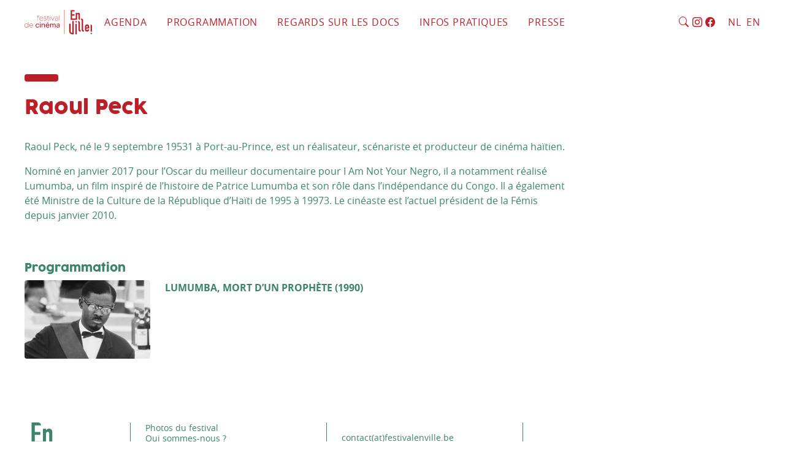

--- FILE ---
content_type: text/html; charset=utf-8
request_url: http://festivalenville.be/Peck
body_size: 8729
content:


        
    <!DOCTYPE html>
<html lang="fr">
    <head>
        <meta charset="utf-8">
        <meta name="viewport" content="width=device-width, initial-scale=1.0">
        <title>Festival en ville : Festival En ville!</title>
        <meta name="viewport" content="width=device-width, initial-scale=1">
        <meta name="description" content="LPC - Regards sur les Docs est une structure qui oeuvre au développement des publics pour le cinéma documentaire.">
        <meta name="keywords" content="cinema, Bruxelles, movie, documentary, documentaire, film, projection, arenberg">

        <meta property="og:url" content="http://festivalenville.be">
        <meta property="og:type" content="website" />
        <meta property="og:title" content="Festival en ville : Festival En ville!">
        <meta property="og:description" content="LPC - Regards sur les Docs est une structure qui oeuvre au développement des publics pour le cinéma documentaire.">
        <meta property="og:image" content ="http://festivalenville.be/local/cache-vignettes/L191xH220/siteon0-4bd3e.png?1684962044">
        <link rel="alternate" type="application/rss+xml" title="Syndiquer tout le site" href="spip.php?page=backend" />
        <meta name="generator" content="SPIP 3.2.19" />
        
        <link rel="favicon" type="image/svg+xml" href="squelettes/assets/images/favicon.svg">
        <link rel="mask-icon" href="squelettes/assets/images/favicon.svg" color="#000000">
        <link rel="apple-touch-icon" href="squelettes/assets/images/favicon.png">
        <link rel="alternate icon" href="squelettes/favicon.ico">
        
<!-- insert_head_css --><link rel='stylesheet' type='text/css' media='all' href='plugins-dist/porte_plume/css/barre_outils.css?1684946505' />
<link rel='stylesheet' type='text/css' media='all' href='local/cache-css/cssdyn-css_barre_outils_icones_css-d8dd28db.css?1684962044' />
<script src="prive/javascript/jquery.js?1684946545" type="text/javascript"></script>

<script src="prive/javascript/jquery-migrate-3.0.1.js?1684946545" type="text/javascript"></script>

<script src="prive/javascript/jquery.form.js?1684946545" type="text/javascript"></script>

<script src="prive/javascript/jquery.autosave.js?1684946545" type="text/javascript"></script>

<script src="prive/javascript/jquery.placeholder-label.js?1684946545" type="text/javascript"></script>

<script src="prive/javascript/ajaxCallback.js?1684946545" type="text/javascript"></script>

<script src="prive/javascript/js.cookie.js?1684946546" type="text/javascript"></script>

<script src="prive/javascript/jquery.cookie.js?1684946545" type="text/javascript"></script>
<!-- insert_head --><script type='text/javascript' src='plugins-dist/porte_plume/javascript/jquery.markitup_pour_spip.js?1684946506'></script>
<script type='text/javascript' src='plugins-dist/porte_plume/javascript/jquery.previsu_spip.js?1684946506'></script>
<script type='text/javascript' src='local/cache-js/jsdyn-javascript_porte_plume_start_js-83dae29c.js?1684962044'></script>

        <link rel="stylesheet" href="squelettes/assets/css/webkit/stylesheet.css" />
        <link rel="stylesheet" href="squelettes/assets/css/bootstrap.css" />
        <link rel="stylesheet" href="squelettes/assets/css/bootstrap_font/bootstrap-icons.css" />
        
        <link rel="stylesheet" href="squelettes/assets/css/main.css" />
        <script src="squelettes/assets/js/bootstrap.bundle.min.js"></script>
        <script src="squelettes/assets/js/main.js"></script>
    </head>
    <body class=""><div id="menu-standard" class="w-100 d-print-none no-decoration">
    <div class="d-none">-481-</div>
    <div class="text-center text-lg-left px-3 px-md-5">
        <nav class="py-3 row justify-content-between d-lg-none" id="main-nav2">
            <!-- hamburger -->
            <button class="col navbar-toggler x navbar-toggler-left collapsed" type="button" data-bs-toggle="collapse" data-bs-target="#main-menu" aria-controls="main-menu" aria-expanded="false" aria-label="Toggle navigation">
                <span class="icon-bar"></span>
                <span class="icon-bar"></span>
                <span class="icon-bar"></span>
            </button>

            <a class="col text-end" href="./">
                
                 
                <img id="logo-en-ville-outside" src="squelettes/assets/images/logo_en_ville_sombre.svg" alt="En Ville!">
                
            </a> 
        </nav>

        <div class="collapse d-lg-block text-uppercase w-100 py-3 pt-6 pt-lg-3" id="main-menu">
            <ul class="nav flex-column flex-lg-row flex-nowrap">
                <li class="nav-item me-1 mb-4 mb-lg-0" id="small-logo">
                    <a href="./"><img id="logo-en-ville-inside" src="squelettes/assets/images/logo_en_ville_sombre.svg" alt="En Ville!">
                    </a>
                </li>
                <li class="nav-item">
                    <a class="nav-link" href="spip.php?page=agenda">Agenda</a>
                </li>
                <li class="nav-item dropdown">
                    <a class="nav-link dropdown-toggle" href="#" id="prog-down" role="button" data-bs-toggle="dropdown" aria-haspopup="true" aria-expanded="false">
                        Programmation
                    </a>
                    <ul class="dropdown-menu" aria-labelledby="prog-down">
                        <li><a class="dropdown-item" href="Festival-En-ville-2025-2413">Appel à films</a>
                        </li>
                         
                        <li class="menu-right">
                            <a class="dropdown-item" href=" http://festivalenville.be#programmation-actuelle">Festival En ville&nbsp;! 2026</a>
                             
                            <ul class="submenu dropdown-menu">
    
        <li><a class="dropdown-item" href="Edito-3166">Edito</a></li>
    
    <!-- puis les rubriques dans l'ordre -->
    
        <li><a class="dropdown-item" href="-Competition-longs-metrages-">Compétition Longs métrages</a></li>
    
        <li><a class="dropdown-item" href="-Competition-Echappees-485-">Compétition Échappées</a></li>
    
        <li><a class="dropdown-item" href="-Seances-speciales-487-">Séances spéciales</a></li>
    
        <li><a class="dropdown-item" href="-rubrique498-">Elías Querejeta Zine Eskola x En ville&nbsp;!</a></li>
    
        <li><a class="dropdown-item" href="-Focus-Jeune-cinema-belge-Jonge-belgische-cinema-490-">Jeune cinéma belge / Jonge belgische cinema</a></li>
    
        <li><a class="dropdown-item" href="-Residence-point-de-vue-point-d-ecoute-Gsara-x-En-ville-">Résidence point de vue – point d’écoute (Gsara)   x En ville&nbsp;! </a></li>
    
        <li><a class="dropdown-item" href="-Ecoutes-radiophoniques-Qui-a-tue-Jeanneke-">Écoutes radiophoniques&nbsp;: Qui a tué Jeanneke&nbsp;?</a></li>
    
        <li><a class="dropdown-item" href="-Visite-guidee-feministe-">Promenade guidée féministe</a></li>
    
        <li><a class="dropdown-item" href="-Rencontres-professionnelles-495-">Rencontres professionnelles</a></li>
    
        <li><a class="dropdown-item" href="-Seance-de-cloture-488-">Séance de clôture</a></li>
    
    
        <li><a class="dropdown-item" href="Jury-3171">Jury</a></li>
    
</ul>
                        </li>
                        <li><a class="dropdown-item" href="-Festival-En-ville-346-">Editions précédentes</a>
                        </li>
                    </ul>
                </li>
                <li class="nav-item dropdown">
                    <a class="nav-link dropdown-toggle" href="#" id="enetre-down" role="button" data-bs-toggle="dropdown" aria-haspopup="true" aria-expanded="false">
                        Regards sur les docs
                    </a>
                    <div class="dropdown-menu" aria-labelledby="enetre-down">
                        <a class="dropdown-item" href="https-festivalenville-be-https-festivalenville-be-Regards-sur-les-docs-2025">Appel à projets</a>
                        
                            <a class="dropdown-item" href="Regards-sur-les-docs-2025-Les-laureates-3053">Regards sur les docs 2025 - Les lauréates&nbsp;!</a>
                        
                        <a class="dropdown-item" href="-Editions-">Editions précédentes</a>
                    </div>
                </li>
                <li class="nav-item dropdown">
                    <a class="nav-link dropdown-toggle" href="#" id="navbarDropdownMenuLink" role="button" data-bs-toggle="dropdown" aria-haspopup="true" aria-expanded="false">
                        Infos pratiques
                    </a>
                    <div class="dropdown-menu" aria-labelledby="navbarDropdownMenuLink">
                        
                            <a class="dropdown-item" href="Partenaires-2026">Partenaires 2026</a>
                        
                            <a class="dropdown-item" href="PASS-EN-VILLE-X-Cinema-Galeries">PASS EN VILLE X Cinéma Galeries</a>
                        
                            <a class="dropdown-item" href="Billetterie-2025">Billetterie</a>
                        
                            <a class="dropdown-item" href="Emplois-et-stages">Emplois et stages</a>
                        
                        <a class="dropdown-item" href="-Lieux-">Lieux de festival</a>
                    </div>
                </li>
                <li class="nav-item me-0 me-lg-auto">
                    <a class="nav-link" href="Presse">Presse</a>
                </li>

                <hr class="sep border-top mx-5 d-lg-none my-5 my-lg-0">
                <li class="nav-item me-1">
                    <div class="nav-link pt-2 pe-0">
                        <a href="#" data-bs-toggle="collapse" data-bs-target="#form-chercher" aria-expanded="false" aria-controls="form-chercher" title="chercher"><i class="bi bi-search"></i></a>
                        <a href="https://www.instagram.com/festival.enville/" target="_blank"  title="Instagram"><i class="bi bi-instagram"></i></a>
                        <a class="pr-1" href="https://www.facebook.com/festivalenville" target="_blank"  title="Facebook"><i class="bi bi-facebook"></i></a> 

                        <!-- 
<a href="#" title="newsletter"><i class="bi bi-envelope"></i> </a>

-->
                    </div>
                </li>
                <li class="nav-item">
                    <div class="nav-link me-0 pe-0">
                        <a class="pe-1" href="De-organisatie-Le-P-tit-Cine-Regards-sur-les" >NL</a> <a href="A-few-words-about-the-festival-2084" >EN</a>
                    </div>
                </li>
            </ul>

            <div class="px-3 pt-3 collapse" id="form-chercher">
                <div class="mb-3"><div  id="formulaire_recherche">
    <form action="spip.php?page=recherche" method="get" class="input-group mb-3">
        <input type="search" class="form-control border-0 formulaire_recherche" placeholder="Rechercher" aria-label="Username" aria-describedby="basic-addon1" name="recherche" id="recherche" accesskey="4" autocapitalize="off" autocorrect="off">
        
        <input name="page" value="recherche" type="hidden"
/>
        <button class="btn bg-white" type="submit"><i class="bi bi-search"></i></button>
    </form>
</div></div>
            </div>
        </div>
    </div>
    
    

</div>



<style>
    #logo-en-ville-outside, #logo-en-ville-inside {
        height:2.5rem;
        width:auto;
    }
</style><script>
        function cache(qui){
            $(qui).hide();
        }
    </script>
    <div class="container-fluid px-3 px-md-5 mt-6 no-illu"> 
        <div class="row mb-4">
            <div class="col-12 col-sm-6">
                <div class="barre-big mb-4"></div>
                <h1 class="titre-big text-warning">Raoul Peck</h1>
            </div>
        </div>
        <div class="row gx-0 gx-sm-4 gx-md-5">
            <div class="order-2 order-sm-1 col-12 col-sm-9 col-xxl-6 mb-4">
                <div class="texte mb-5"><p>Raoul Peck, né le 9 septembre 19531 à Port-au-Prince, est un réalisateur, scénariste et producteur de cinéma haïtien.</p>
<p>Nominé en janvier 2017 pour l&#8217;Oscar du meilleur documentaire pour I Am Not Your Negro, il a notamment réalisé Lumumba, un film inspiré de l&#8217;histoire de Patrice Lumumba et son rôle dans l&#8217;indépendance du Congo. Il a également été Ministre de la Culture de la République d&#8217;Haïti de 1995 à 19973. Le cinéaste est l&#8217;actuel président de la Fémis depuis janvier 2010.</p></div>
            </div>
            <div class="order-1 order-sm-2 col-12 col-sm-3 col-xxl-3 mb-4">
                
            </div>     
        </div>
        <div class="row gx-0 gx-sm-4 gx-md-5">
            <div class="col-12 col-sm-9 col-xxl-6 mb-4">
                 <h2 class="titre-small">Programmation</h2>

                    
                        <div class="row mb-3" id="film1883">
                            <div class="col-12 col-sm-4 col-md-3 mb-2 mb-sm-0">
                                <div class="img-cover arrondi-general max-h-8 min-h-8" style="background-image:url(local/cache-vignettes/L400xH267/arton1883-51fe7.jpg?1685335499)">

                                </div>
                            </div>
                            <div class="col-12 col-sm-8 col-md-9 decoration-hover">
                                <div class="texte text-uppercase texte-fat mb-2 ">
                                    <a href="Lumumba-mort-d-un-prophete">Lumumba, mort d&#8217;un prophète</a> <span>(1990)</span>
                                </div>

                                
                                <script>cache('#film1883')</script>
                                
                        </div>


                        </div>

                    

            </div>

        </div>
    </div>

    <footer class="container-fluid pt-7 pb-4 decoration-hover texte-small lh-sm d-print-none">
    <div class="row">
        <div class="col-12 col-sm-4 col-md-2 border-footer border-footer-sm pe-6 text-center pb-5 pb-sm-0">
            <svg id="footer-logo" xmlns="http://www.w3.org/2000/svg" width="183px" height="210.015px" viewBox="-3.447 -17.89 183 210.015">
                <path class="logo-color" d="M78.65,167.052v0.291h2.336v0.62H78.65v8.096h-0.604v-8.096h-1.563v-0.62h1.563v-0.291 c0-1.444,0.516-3.197,2.941-3.197v0.618C79.492,164.472,78.65,165.108,78.65,167.052"/>
                <path class="logo-color" d="M90.528,172.018h-7.722c0.156,1.994,1.737,3.645,3.815,3.645c1.375,0,2.322-0.585,3.01-1.408l0.551,0.359
                                            c-0.878,1.083-2.062,1.668-3.561,1.668c-2.61,0-4.433-2.063-4.433-4.573c0-2.475,1.719-4.572,4.245-4.572
                                            C88.874,167.136,90.679,169.198,90.528,172.018 M89.889,171.4c-0.103-2.062-1.53-3.646-3.455-3.646
                                            c-2.027,0-3.49,1.652-3.628,3.646H89.889z"/>
                <path class="logo-color" d="M97.847,173.772c0,1.22-0.912,2.51-2.923,2.51c-1.651,0-2.681-1.05-2.922-2.064l0.6-0.119 c0.172,0.739,0.998,1.564,2.322,1.564c1.598,0,2.319-0.93,2.319-1.891c0-1.222-0.841-1.463-2.216-1.789 c-1.29-0.311-2.73-0.686-2.73-2.44c0-1.359,1.135-2.406,2.577-2.406c1.255,0,2.201,0.688,2.543,1.84l-0.583,0.171
                                            c-0.258-0.877-0.981-1.393-1.96-1.393c-1.101,0-1.98,0.772-1.98,1.788c0,1.187,0.864,1.495,2.288,1.84
                                            C96.436,171.692,97.847,172.001,97.847,173.772"/>
                <path class="logo-color" d="M103.725,175.509v0.601c-1.272,0.121-2.838,0.085-2.838-2.372v-5.774h-1.665v-0.619h1.665v-1.821h0.604
                                            v1.821h2.201v0.619h-2.201v5.774C101.49,175.318,102.195,175.663,103.725,175.509"/>
                <path class="logo-color" d="M106.853,164.903c0,0.273-0.223,0.498-0.499,0.498s-0.497-0.225-0.497-0.498
                                            c0-0.275,0.221-0.481,0.497-0.481S106.853,164.628,106.853,164.903 M106.045,167.344h0.619v8.716h-0.619V167.344z"/>
                <polygon class="logo-color" points="116.41,167.343 112.781,176.059 112.094,176.059 108.467,167.343 109.136,167.343 
                                                    112.436,175.249 115.738,167.343"/>
                <path class="logo-color" d="M124.283,170.609v5.449h-0.604v-1.53c-0.551,0.843-1.633,1.754-3.335,1.754
                                            c-1.7,0-2.903-1.101-2.903-2.526c0-2.733,3.178-2.666,5.655-2.666h0.585v-0.48c0-1.583-0.738-2.871-2.58-2.871
                                            c-1.235,0-2.027,0.602-2.56,1.03l-0.518-0.377c0.655-0.549,1.633-1.255,3.077-1.255
                                            C123.045,167.136,124.283,168.272,124.283,170.609 M123.68,171.709c-0.207-0.017-0.396-0.017-0.604-0.017
                                            c-2.012,0-4.984-0.19-4.984,2.063c0,1.082,0.98,1.907,2.253,1.907c2.115,0,3.23-1.513,3.335-2.201V171.709L123.68,171.709z"/>
                <rect x="127.202" y="164.024" class="logo-color" width="0.604" height="12.034"/>
                <path class="logo-color" d="M85.328,179.868v12.033h-0.617V189.7c-0.671,1.429-2.011,2.425-3.729,2.425
                                            c-2.511,0-4.35-2.081-4.35-4.572c0-2.511,1.839-4.572,4.35-4.572c1.719,0,3.059,0.995,3.729,2.424v-5.536H85.328z M84.711,187.551
                                            c0-2.166-1.579-3.954-3.729-3.954c-2.165,0-3.746,1.788-3.746,3.954c0,2.167,1.581,3.953,3.746,3.953
                                            C83.132,191.505,84.711,189.718,84.711,187.551"/>
                <path class="logo-color" d="M95.816,187.859h-7.717c0.153,1.995,1.735,3.646,3.815,3.646c1.373,0,2.32-0.585,3.008-1.409l0.548,0.36
                                            c-0.874,1.084-2.061,1.668-3.558,1.668c-2.612,0-4.436-2.063-4.436-4.573c0-2.475,1.717-4.572,4.245-4.572
                                            C94.166,182.978,95.967,185.04,95.816,187.859 M95.18,187.24c-0.104-2.06-1.528-3.644-3.454-3.644
                                            c-2.029,0-3.492,1.652-3.627,3.644H95.18z"/>
                <path class="logo-color" d="M108.688,189.235l1.34,0.723c-0.789,1.289-2.162,2.166-3.868,2.166c-2.629,0-4.568-2.063-4.568-4.573
                                            c0-2.511,1.939-4.572,4.568-4.572c1.706,0,3.079,0.876,3.868,2.149l-1.34,0.738c-0.518-0.861-1.426-1.409-2.528-1.409
                                            c-1.715,0-2.973,1.307-2.973,3.094c0,1.771,1.258,3.078,2.973,3.078C107.262,190.629,108.172,190.094,108.688,189.235"/>
                <path class="logo-color" d="M111.388,180.744c0-0.48,0.394-0.894,0.893-0.894c0.497,0,0.894,0.413,0.894,0.894
                                            c0,0.499-0.396,0.894-0.894,0.894C111.781,181.637,111.388,181.243,111.388,180.744 M111.489,183.185h1.581v8.716h-1.581V183.185z
                                            "/>
                <path class="logo-color" d="M122.903,186.451v5.449h-1.563v-5.002c0-1.221-0.516-2.44-2.15-2.44c-1.65,0-2.319,1.426-2.319,2.44v5.002
                                            h-1.563v-8.715h1.563v1.22c0.516-0.772,1.375-1.427,2.698-1.427C121.53,182.978,122.903,184.612,122.903,186.451"/>
                <path class="logo-color" d="M133.213,188.222h-6.925c0.241,1.425,1.307,2.406,3.005,2.406c0.947,0,1.809-0.362,2.287-0.981
                                            l1.291,0.824c-0.773,1.049-2.046,1.652-3.578,1.652c-2.885,0-4.675-2.063-4.675-4.573c0-2.511,1.857-4.572,4.419-4.572
                                            C131.408,182.978,133.628,184.972,133.213,188.222 M131.634,186.88c-0.205-1.477-1.117-2.423-2.595-2.423
                                            c-1.497,0-2.51,0.979-2.751,2.423H131.634z M131.032,179.402l-1.668,2.406h-1.151l1.136-2.406H131.032z"/>
                <path class="logo-color" d="M147.241,186.143v5.758h-1.565v-5.296c0-1.235-0.6-2.147-1.874-2.147c-1.219,0-1.908,1.03-1.908,2.147
                                            v5.296h-1.563v-5.296c0-1.235-0.602-2.147-1.857-2.147c-1.237,0-1.925,1.03-1.925,2.147v5.296h-1.565v-8.716h1.565v1.03
                                            c0.479-0.687,1.237-1.237,2.336-1.237c1.048,0,1.979,0.551,2.51,1.41c0.551-0.773,1.479-1.41,2.785-1.41
                                            C145.829,182.978,147.241,184.303,147.241,186.143"/>
                <path class="logo-color" d="M156.47,186.641v5.259h-1.565v-1.203c-0.395,0.671-1.479,1.427-2.854,1.427
                                            c-1.649,0-3.094-0.996-3.094-2.562c0-2.733,3.318-2.802,4.538-2.802h1.409c0-1.325-0.273-2.355-2.078-2.355
                                            c-0.912,0-1.876,0.465-2.253,0.775l-1.103-0.843c0.966-0.878,2.289-1.359,3.664-1.359
                                            C155.646,182.978,156.47,184.56,156.47,186.641 M154.905,187.981h-0.602c-1.616,0-3.728-0.018-3.728,1.513
                                            c0,0.671,0.426,1.356,1.821,1.356c1.493,0,2.406-1.048,2.508-1.442V187.981L154.905,187.981z"/>
                <path class="logo-color" d="M48.773,59.264c-1.662,0.325-3.237,0.896-4.685,1.67h0.244C45.701,60.171,47.195,59.603,48.773,59.264"/>
                <path class="logo-color" d="M59.821,60.852v-0.003c-0.192-0.1-0.384-0.198-0.581-0.29C59.434,60.653,59.631,60.747,59.821,60.852"/>
                <path class="logo-color" d="M49.069,59.212c-0.181,0.031-0.362,0.064-0.542,0.102v0.007C48.706,59.28,48.889,59.246,49.069,59.212"/>
                <rect x="46.385" y="91.719" class="logo-color" width="0.007" height="83.146"/>
                <rect x="46.382" y="89.837" class="logo-color" width="0.008" height="0.16"/>
                <path class="logo-color" d="M57.694,174.866c-0.001-0.05-0.006-0.097-0.009-0.145v0.145H57.694z"/>
                <path class="logo-color" d="M52.038,92.689c-1.979,0-3.879-0.345-5.646-0.972v84.529h11.292v-0.145
                                            c-0.003-0.065-0.009-0.129-0.009-0.202V91.721C55.913,92.345,54.015,92.689,52.038,92.689"/>
                <path class="logo-color" d="M167.474,96.871L167.474,96.871v32.432v0.902v24.396c1.723-0.632,3.585-0.975,5.528-0.975
                                            c2.027,0,3.969,0.379,5.755,1.063v-24.485v-0.902v-21.149C178.757,101.922,173.705,96.871,167.474,96.871"/>
                <path class="logo-color" d="M109.364,142.325c-1.23-1.1-1.162-4.229-1.162-4.349l0.01-42.985l0.006-28.956
                                            c0-3.322-0.387-5.999-1.159-8.027c-0.778-2.03-1.901-3.598-3.378-4.705c-1.478-1.181-3.247-1.976-5.315-2.381
                                            c-2.066-0.404-4.39-0.607-6.974-0.607v10.627c2.142,0.222,3.599,0.718,4.374,1.494c0.728,0.729,1.101,2.082,1.146,4.018v28.537
                                            v43.316v0.419c0,3.321,0.387,5.997,1.16,8.027c0.775,2.029,1.898,3.596,3.377,4.704c1.476,1.182,3.247,1.977,5.315,2.381
                                            c2.064,0.404,4.391,0.608,6.972,0.608v-10.628C111.595,143.598,110.179,143.056,109.364,142.325"/>
                <path class="logo-color" d="M156.535,129.982h-22.363v7.64c0,1.77,0.495,3.137,1.494,4.096c0.996,0.96,2.342,1.438,4.038,1.438
                                            c2.142,0,3.562-0.627,4.264-1.882c0.701-1.255,1.125-2.509,1.274-3.765h11.293c0,4.946-1.514,8.932-4.54,11.956
                                            c-1.479,1.551-3.248,2.768-5.312,3.652c-2.068,0.888-4.396,1.33-6.979,1.33c-3.541,0-6.549-0.735-9.02-2.215
                                            c-2.474-1.475-4.374-3.431-5.7-5.867c-0.814-1.475-1.368-3.172-1.661-5.092c-0.297-1.919-0.443-4.021-0.443-6.312v-18.486 c0-2.289,0.146-4.39,0.443-6.311c0.295-1.919,0.847-3.616,1.661-5.095c1.326-2.435,3.227-4.388,5.7-5.866 c2.471-1.476,5.479-2.213,9.02-2.213c2.584,0,4.929,0.441,7.033,1.327c2.1,0.886,3.892,2.104,5.37,3.655
                                            c2.946,3.319,4.428,7.49,4.428,12.508V129.982L156.535,129.982z M134.172,121.124h11.07v-6.421c0-2.139-0.499-3.744-1.493-4.816 c-0.997-1.068-2.345-1.604-4.045-1.604c-1.696,0-3.042,0.536-4.038,1.604c-0.999,1.072-1.494,2.678-1.494,4.816V121.124z"/>
                <path class="logo-color" d="M52.038,69.66c-3.399,0-6.157,2.758-6.157,6.158c0,3.4,2.758,6.157,6.157,6.157 c3.4,0,6.157-2.757,6.157-6.157C58.196,72.416,55.439,69.66,52.038,69.66"/>
                <path class="logo-color" d="M173.111,163.836c-3.118,0-5.645,2.526-5.645,5.644c0,3.12,2.526,5.646,5.645,5.646 c3.12,0,5.646-2.526,5.646-5.646C178.757,166.362,176.231,163.836,173.111,163.836"/>
                <path class="logo-color" d="M21.491,69.599v95.151c-0.52-0.06-13.547-1.659-13.547-14.093c0-11.371-0.047-59.243-0.047-59.243H-3.447
                                            l0.048,60.407c0,0-0.818,21.933,24.891,24.426h11.434V69.599H21.491z"/>
                <path class="logo-color" d="M81.296,11.503c-0.662-1.732-1.548-3.154-2.655-4.261c-1.108-1.108-2.364-1.899-3.766-2.381
                                            c-1.404-0.478-2.806-0.718-4.208-0.718c-2.584,0-4.706,0.573-6.364,1.715c-1.661,1.146-3.083,2.603-4.261,4.373H59.82V4.805
                                            H48.526v44.802H23.472h-3.949V26.505h19.482V15.876H19.523V-7.261h22.362c0-5.871-4.756-10.628-10.627-10.628H8.232v67.497v5.162
                                            v6.165H44.09c1.412-0.756,2.946-1.315,4.565-1.645c0.139-0.026,0.276-0.054,0.415-0.078c0.743-0.146,1.503-0.245,2.278-0.283
                                            c0.265-0.015,0.531-0.022,0.802-0.022c0.282,0,0.558,0.009,0.835,0.025c0.134,0.006,0.272,0.018,0.408,0.029
                                            c2.085,0.161,4.062,0.717,5.85,1.599c0.196,0.09,0.389,0.188,0.581,0.289V23.184c0-2.508,0.404-4.43,1.217-5.757
                                            c0.812-1.328,2.287-1.994,4.429-1.994c1.77,0,3.135,0.592,4.096,1.771c0.959,1.182,1.438,2.807,1.438,4.872v27.566
                                            c0,6.237,5.056,11.293,11.292,11.293V17.871C82.295,15.362,81.961,13.239,81.296,11.503"/>
                <path class="logo-color" d="M83.596,142.325c-0.773-0.774-1.16-2.231-1.16-4.375v-37.298v-0.366v-0.551v-0.321V85.703
                                            c0,0,0.009-5.53-1.082-8.446c-0.759-2.036-1.896-3.599-3.375-4.705c-1.478-1.182-3.247-1.976-5.315-2.381
                                            c-1.506-0.294-3.156-0.479-4.937-0.561c0.76,1.923,1.183,4.014,1.183,6.207c0,2.18-0.418,4.259-1.169,6.171
                                            c2.286,0.142,3.359,1.861,3.401,3.716v13.711v0.321v0.551v0.366v38.074c0,3.321,0.389,5.997,1.161,8.027
                                            c0.775,2.029,1.9,3.596,3.378,4.704c1.475,1.182,3.247,1.977,5.312,2.381c2.066,0.404,4.393,0.608,6.975,0.608v-10.628
                                            C85.828,143.598,84.373,143.099,83.596,142.325"/>
                <rect x="70.84" y="163.85" class="logo-color" width="1" height="28.051"/>
            </svg>
        </div>
        <div class="col-6 col-sm-4 col-md-5 col-lg-3 border-footer ps-4 mb-5 mb-sm-0">
           <p><a href="https://www.flickr.com/photos/185076460@N06/albums/with/72157717115471816" class='spip_out' rel='external'>Photos du festival</a><br class='autobr' />
<a href="Equipe-2428" class='spip_in'>Qui sommes-nous&nbsp;?</a><br class='autobr' />
<a href="S-inscrire-a-la-newsletter" class='spip_in'>S&#8217;inscrire à notre newsletter</a><br class='autobr' />
<a href="Emplois-et-stages" class='spip_in'>Rejoignez-nous</a><br class='autobr' />
<a href="Festival-En-ville-2025-2413" class='spip_in'>Règlement</a></p></div>
        <div class="col-6 col-sm-4 col-md-5 col-lg-3 border-footer border-footer-md ps-4 mb-5 mb-sm-0">
            <p><a href="mailto:contact@festivalenville.be" class="d-md-none"><i class="bi bi-envelope footer-icon "></i></a></p>
<div class="d-none d-md-block">contact(at)festivalenville.be</div>
<p>+32 (0)2 538 17 57</p>
<p><a href="https://www.instagram.com/festival.enville/" target="_blank"><i class="bi bi-instagram footer-icon"></i></a>&nbsp;<a href="https://www.facebook.com/festivalenville" class='spip_out' rel='external'><i class="bi bi-facebook footer-icon"></i></a></p></div>
        <div class="col-12 col-md-6 col-lg-4 ps-4 mt-4 mt-lg-0 text-center" id="sponsors">
            <div class="row">
            <div class="col-5"></div>
                <div class="col-7"></div>
            </div>
        </div>
    </div>
</footer>
</body>
</html>



--- FILE ---
content_type: text/css
request_url: http://festivalenville.be/squelettes/assets/css/webkit/stylesheet.css
body_size: 217
content:
@font-face {
    font-family: 'cocogooseregular';
    src: url('cocogoose_pro-trial-webfont.woff2') format('woff2'),
         url('cocogoose_pro-trial-webfont.woff') format('woff');
    font-weight: normal;
    font-style: normal;

}
@font-face {
    font-family: 'open_sanssemibold';
    src: url('opensans-semibold-webfont.woff2') format('woff2'),
         url('opensans-semibold-webfont.woff') format('woff');
    font-weight: normal;
    font-style: normal;
}
@font-face {
    font-family: 'open_sansregular';
    src: url('opensans-regular-webfont.woff2') format('woff2'),
         url('opensans-regular-webfont.woff') format('woff');
    font-weight: normal;
    font-style: normal;
}
@font-face {
    font-family: 'open_sanslight';
    src: url('opensans-light-webfont.woff2') format('woff2'),
         url('opensans-light-webfont.woff') format('woff');
    font-weight: normal;
    font-style: normal;
}
@font-face {
    font-family: 'open_sansbold';
    src: url('opensans-bold-webfont.woff2') format('woff2'),
         url('opensans-bold-webfont.woff') format('woff');
    font-weight: normal;
    font-style: normal;
}

--- FILE ---
content_type: text/css
request_url: http://festivalenville.be/squelettes/assets/css/main.css
body_size: 4455
content:
:root {
    --policetitre: 'cocogooseregular',arial, sans-serif;
    --policetexte: 'open_sansregular',"Helvetica Neue",Arial,sans-serif;
    --policetextemedium: 'open_sanssemibold',"Helvetica Neue",Arial,sans-serif;
    --policetextegras: 'open_sansbold',"Helvetica Neue",Arial,sans-serif;
}  

body { 
    background-color:var(--bs-light);
    color:var(--bs-primary);
} 
body.home { 
    background-color:var(--bs-third);
    color:var(--bs-light);
} 
h1,h2,h3,h4,h5,h6,.font-titre {
    font-family: 'cocogooseregular',arial, sans-serif;
    font-weight: normal;
}
h1 a:hover, h2 a:hover, h3 a:hover, button {
    text-decoration: none;
}
.no-decoration a, a.no-decoration, a.decoration-hover, .decoration-hover a {
    text-decoration: none;
}
a.decoration-hover:hover, .decoration-hover a:hover {
    text-decoration: underline;
}
strong, b, .texte-fat {
    font-family: var(--policetextegras);
    font-weight: normal;
}
ul.liste-clean, ul.liste-clean li {
    list-style-type:none;
    padding:0;
    margin:0;
}
.text-light a {
    color:var(--bs-light);
}
.text-light a:hover {
    color:#fff;
}
.img-cover {
    background-position: center;
    background-size: cover;
}
.opaque {
    opacity:1;
}
.nowrap {
    flex-wrap: nowrap; 
}
.aligne[class^="bi-"]::before, [class*=" bi-"]::before {
    line-height:inherit;
}
.vh-home {
    height: calc(100vh - 73px);
}
.vh-75 {
    height:75vh;
}
.vh-60 {
    height:60vh;
}
.vh-50 {
    height:50vh;
}
.h-0 {
    height:0;
}

.partenaire_inline {
    display: inline;
    
}

.partenaire_inline img {
    max-width:33% !important;
    object-fit: contain;
    object-position: 50% 50%;
}

/*
tailles de titres et textes
*/
.titre-tiny {
    font-size:0.875rem; 
}
.titre-mini {
    font-size:1rem; 
}
.titre-small {
    font-size:1.15rem;
}
.titre-medium {
    font-size:1.5rem; 
}
.titre-big {
    font-size:2rem;
}
.titre-huge {
    font-size:1.7em;
}
.texte-ultratiny {
    font-size:0.53rem;
}
.texte-tiny {
    font-size:0.6875rem;
}
.texte-mini {
    font-size:0.75rem;
}
.texte-small {
    font-size:0.875rem;
}
.texte-medium {
    font-size:0.92rem;
}
.texte {
    font-size:1rem;
}
.texte-big {
    font-size:1.3rem;
}
.texte-huge {
    font-size:1.6rem;
}

.font-medium {
    font-family: var(--policetextemedium);
}

/* images */
img, svg, .texte img, .texte-mini img, .texte-small img, .texte-tiny img {
    max-width:100%;
    height: auto;
}
.bg-img-cover{
    background-size: cover;
    background-position: center;
    background-repeat: no-repeat;
}

/* menu - - - - - */
#menu-actuel, #menu-standard {
    z-index:99;
    background-color: var(--bs-light);
}

.home #menu-actuel {
    background-color: var(--bs-primary);
}
/*

#main-nav {
font-size: 1rem;
line-height: 1;
text-transform: uppercase;
font-family: var(--policetexte);
}

#main-nav .dropdown-menu {
text-transform:none;
}
#navbarNavDropdown.show .dropdown-menu {  
background-color: transparent;
color:var(--bs-primary);
border:0;
}
#navbarNavDropdown.show .dropdown-item {
color:var(--bs-primary);
}
*/
#navbarNavDropdown.collapsing {
    opacity:0.5;
}

a:focus,
button:focus,
input:focus,
textarea:focus {
    outline: 0 !important;
    border:0;
    box-shadow: none !important;
}



.va-link {
    padding-bottom:2px;
}
/* navigation en version mobile */

.nav-item {
    -webkit-animation-duration: 0.8s;
    /* Chrome 3-42 & Safari 4-8 & Opera 15-29 */
    -moz-animation-duration: 0.8s;
    /* Firefox 5-15 */
    -o-animation-duration: 0.8s;
    /* Opera 12-14 */
    animation-duration: 0.8s;
}

#main-menu {
    line-height: 1.5;
    z-index:100000;
    font-size:1rem;
   background-color: var(--bs-light);
    transition:opacity linear 0.5s;

    position:fixed;
    top:0;
    left:0;
    min-height:100vh !important;
    width:100vw;
    padding-top:5rem;

    letter-spacing:0.05em;
}
#main-menu a {
    color:var(--bs-warning);
}

.dropdown-menu {
    padding-top:0;
    padding-bottom:1rem;
    position:static !important;
    transform: none !important;
    border:0;
    background-color:transparent;
    font-size:0.85rem;
}
.nav-link.dropdown-toggle.show {
    font-family: var(--policetextegras);
}
.dropdown-item {
    text-align:center;
    font-size:1rem;
}
.dropdown-menu .dropdown-menu {
    display: block;   
}
.dropdown-toggle::after {
    display: none;
}
.dropdown-toggle:hover::after {
    display:inline-block;
    position:absolute;
    top:1.4em;
    left:calc(50% - 0.75em);
    font-size:1.5em;

}

.border-nav {
    background-color:var(--bs-warning);
    opacity:1;
    position: relative;
    z-index:100;
}

/* cas specifique de la home */

#menu-actuel #small-logo, #menu-home #small-logo {
    display:none;
}

.big_logo .show #small-logo, .big_logo .collapsing #small-logo {
    display:block;
}
.home #nav-menu a { 
    color:var(--bs-light);
    background-color:transparent;
}
.home #nav-menu .navbar-collapse.show a { 
    color:var(--bs-primary);
}

.home .show #small-logo {
    display:block;
}
#logo-en-ville-inside, #logo-en-ville-outside, .show #logo-en-ville-inside {
    /* filter: invert(.5) sepia(1) saturate(0) brightness(0);*/
}
.home #logo-en-ville-outside {
    filter:none;
}
/* footer - - - - - */
footer {

}
.home footer {
    /*background-color:var(--bs-third);*/
    color:var(--bs-light);
}
.home footer a {
    color:var(--bs-light);
}
footer svg, footer #sponsors img {
    height:48px;
}

footer .border-footer {
    border-right:1px solid var(--bs-primary);
}
.home footer .border-footer {
    border-right:1px solid var(--bs-light);
}
footer .border-footer.border-footer-sm, footer .border-footer.border-footer-md {
    border-right:0;
}

#footer-logo path, #footer-logo rect, #footer-logo polygon {
    fill:var(--bs-primary);
}

.home #footer-logo path, .home #footer-logo rect, .home #footer-logo polygon {
    fill:var(--bs-light);
}


/* tranche du logo du festival - - - - - */
#festival-bande {
    line-height:1;
    font-family:var(--policetextegras);
    height:0;
}
.home #festival-bande {
    background-color: var(--bs-primary);
    /*margin-top: -0.7rem;*/
}
#festival-logo-container {
    width:160px;
    z-index:9;
    display:none;
}
#festival-logo {
    z-index:1000;
    top:0;
    left:0;
    border-radius:0 0 50px 0;
    border:1px solid var(--bs-warning);
    background-color:var(--bs-light);
    border-top:0;
}
.home #festival-logo {
    background-color:var(--bs-primary); 
    border-radius:0;
    border:0;
}
#festival-logo a {
    display:block;
}

#festival-dates {
    z-index:10;
    transform-origin: top right;
    position:relative;
}
.home #festival-dates {
    color:var(--bs-light);
}
#festival-deco-dates {
    position:absolute;
    top:-14px;
    left:-28px;
    background-image:url(rond-dates.svg);
    background-position:center bottom;
    background-size: contain;
    background-repeat: no-repeat; 
    width:150px;
    height:150px;
}
.festival-du {
    font-size:11px; 
    text-transform: uppercase;
    font-family: var(--policetexte);
}
.festival-chiffre {
    font-size:24px;
}
.barre-bas{
    width:0.9em;
    border-bottom:4px solid var(--bs-primary);
    display:inline-block;
}
#sep-vert {
    margin-top:3.5em;
    border-right:1px solid var(--bs-primary);
    width:0;
    padding:0;
    height:1.5em;
}

.home #sep-vert {
    border-right:1px solid var(--bs-light);
}
.home .barre-bas{
    border-bottom:4px solid var(--bs-light);
}
/* titre des progs - - - - - - */
#prog {
   /* background-color:var(--bs-third); */
}
#prog, #prog a {
    color:var(--bs-warning);
}
#prog article:hover, #prog article:hover a {
    color:var(--bs-light);
}
#prog article:hover .barre-big {
    background-color:var(--bs-light);
}
.altern_align > *:nth-child(even) {
    text-align: left;
} 
.altern_align > *:nth-child(odd) {
    text-align: right;
} 
.no-illu {
    margin-top:2em;
}
.arrondi-general {
    border-radius:4px;
}
.barre-huge {
    width:60px;
    height:15px;
    border-radius:6px;
    background-color: var(--bs-warning);
}
.carousel-inner .barre-huge {
    background-color: var(--bs-light);
}
.barre-big {
    width:55px;
    height:12px;
    border-radius:4px;
    background-color: var(--bs-warning);
}
.barre-medium {
    width:40px;
    height:10px;
    border-radius:3px;
    background-color: var(--bs-warning);
}
.barre-mini {
    width:26px;
    height:8px;
    border-radius:3px;
    background-color: var(--bs-warning); 
}

hr {
    opacity:0.5;
}

.retourmot {
    word-spacing: 100vw;
}
.min-h-6 {
    min-height: 6em; 
}
.min-h-8 {
    min-height: 8em;
}
.max-h-8 {
    max-height: 8em;
}
.table-md-50 {
    width:49%;
    display:inline-block;
    box-sizing: border-box;
    border-bottom-width: 0 !important;
}
.table-md-100 {
    width:100%;
    display: block;
    margin-bottom:3em;
}

.altern_align > *:nth-child(odd) .barre-big {
    margin-left:85%;
}

/* page des agenda */
.prog-date {
    font-family:var(--policetexte);
}

/* article et autres */
#nav-mini a {
    opacity:0.6;
}
#nav-mini .on {
    display:none;
}
#nav-mini a:hover {
    opacity:0.9;
}

/* carousel */
.couvreligne {
    margin-top:-1px;
}
.carousel-caption {
    /*bottom:30px;
    left:30px;*/
    padding:0;
    bottom:0;
    left:0;
}
.carousel-item {
    background-size:cover;
    background-position:center;
    background-repeat: no-repeat;
}

.carousel-control-next {
    opacity:1;
    align-items: end;
    margin-bottom:1.7rem;
}
.carousel-control-next-icon {
    width: 3rem;
    height: 3rem;
}

.seance.border-bottom:last-child {
    border-bottom:0 !important;
}

/* classes de spip */
#menu-lateral > div {
    opacity:0.4;
    transition:all 0.4s linear;
}
#menu-lateral > div.on, #menu-lateral > div:hover {
    opacity: 1;
}

/* articles de la programmation */
fiche-film .fiche-bord{
    /*  transform:scale(1);*/
    border:0px solid #fff;
}
.fiche-film.fiche-show .fiche-bord {
    /*  transform:scale(1);
    padding:10px;*/
    border-radius:3px;
    position:relative;

    border:10px solid #fff;
    background-color:#fff;
    box-shadow: 0 0 4px #ccccb6;
    transform:translate(-10px,-10px);
    z-index: 99;
}
.fiche-film.fiche-show .fiche-conteneur {
    /*   transform:scale(1.10);*/
}

.box-sd .box-sd-content {
    display:none;
}
.box-sd .box-sd-content-short {

}
.box-sd.box-sd-down .box-sd-content-short {
    display:none;
}
.box-sd .box-sd-content p:last-child{
    margin-bottom: 0;
}
.box-sd-less, .box-sd-more {
    cursor:pointer;
}
.box-sd.box-sd-up .box-sd-less {
    display:none;
}
.box-sd.box-sd-down .box-sd-more {
    display:none;
}
/* bordel du custom hamburger */
.navbar-toggler {
    border: none;
    background: transparent !important;
    z-index: 1000000;
}
.navbar-toggler:hover {
    background: transparent !important;
}
.navbar-toggler .icon-bar {
    height: 2px;
    width: 22px;
    border-radius: 1px;
    display: block;
    background-color: var(--bs-warning);
    -webkit-transition: all 0.2s;
    transition: all 0.2s;
}

.home .navbar-toggler[aria-expanded='false'] .icon-bar {
    background-color: var(--bs-light);
}

.navbar-toggler .icon-bar+.icon-bar {
    margin-top: 4px;
}
footer {
    /*font-family: var(--policetextemedium);*/
}

/* zigouigouis */
.home #prog {
    background-repeat:no-repeat;
    background-size: 60% auto;
    background-position: 7vw 4vh;
}


/*---Animation menu (create X)---*/
.navbar-toggler.x .icon-bar:nth-of-type(1) {
    transform: translateX(3px) rotate(45deg);
    transform-origin: 10% 10%;
}
.navbar-toggler.x .icon-bar:nth-of-type(2) {
    opacity: 0;
    filter: alpha(opacity=0);
    /* For IE8 and earlier */
    -moz-opacity: 0;
    /* Older Firefox 1 */
}
.navbar-toggler.x .icon-bar:nth-of-type(3) {
    transform: translateX(3px) rotate(-45deg);
    transform-origin: 10% 90%;
}

.navbar-toggler.x.collapsed .icon-bar:nth-of-type(1) {
    transform: rotate(0);
}

.navbar-toggler.x.collapsed .icon-bar:nth-of-type(2) {
    opacity: 1;
    filter: alpha(opacity=100);
    -moz-opacity: 1;
}

.navbar-toggler.x.collapsed .icon-bar:nth-of-type(3) {
    transform: rotate(0);
}


/*---Custom AnimateCSS mobile menu items---*/


/*     breakpoints - - - - - - - - - - - - -      */
/* Small devices (landscape phones, 576px and up) */
@media (min-width: 576px) { 
    .rubrique #main-nav, .article #main-nav {
        height:100px;
    }
    #logo-en-ville  {
        height:60px;
        width:auto;
    }
    footer .border-footer.border-footer-sm {
        border-right:1px solid var(--bs-primary);
    }
    .home footer .border-footer.border-footer-sm {
        border-right:1px solid var(--bs-light);
    }
    .home #prog {
        background-size: 27% auto;
    }
    .titre-huge {
        font-size:2em;
    }
}

/* Medium devices (tablets, 768px and up) */
@media (min-width: 768px) { 
    .home #prog {
        background-size: 24% auto;
    }
    .table-md-50 {
        width:auto;
        display:table-cell;
        border-bottom-width: 1px  !important;
    }
    .table-md-100 {
        width:auto;
        display:table-cell;
    }
    .carousel-caption {
        /* bottom:40px;
        left:40px;*/
    }
    .titre-huge {
        font-size:3em;
    }
    .carousel-caption {
        width:60%;
    }
    footer svg, footer #sponsors img {
        height:96px;
    }
}

/* Large devices (desktops, 992px and up) */
@media (min-width: 992px) {
    #main-menu {
        background-color:transparent;
        position:static;
        padding-top:0;
        min-height:auto !important;
    }  
    #main-menu a {
        color:var(--bs-warning);
    }
    .home #main-menu a {
        color:var(--bs-light);
    }
    #main-menu a:hover {
        background-color:rgba(255,255,255,0.1);

    }
    #main-menu .dropdown-menu {
        text-align: left;
        border: 0;
        padding:0 6px;
        border-radius: 0 0 4px 4px !important;
        left: calc( 50% - 7rem) !important;
        margin-top:1.2em !important;
        min-width: 14rem;
        position: absolute !important;
        transform: translate(0px, 40px) !important;
    }

    #festival-logo-container {
        display:block;
    }
    .nav-link.dropdown-toggle.show {
        font-family: var(--policetexte);
    }
    .animated {
        /*CSS transitions*/
        -o-transition-property: none !important;
        -moz-transition-property: none !important;
        -ms-transition-property: none !important;
        -webkit-transition-property: none !important;
        transition-property: none !important;
        /*CSS transforms*/
        -o-transform: none !important;
        -moz-transform: none !important;
        -ms-transform: none !important;
        -webkit-transform: none !important;
        transform: none !important;
        /*CSS animations*/
        -webkit-animation: none !important;
        -moz-animation: none !important;
        -o-animation: none !important;
        -ms-animation: none !important;
        animation: none !important;
    }
    #navbarText {
        height: auto;
    }


    .dropdown-menu {
        background-color:var(--bs-light); 

        text-align: left;
        border: 0;
        padding:0 6px;
        border-radius: 0 0 4px 4px;
        left: calc( 50% - 7.5rem);
        margin-top:1em;
        min-width: 15rem;
    }

    .dropdown-menu .dropdown-item {
        border-top:1px solid var(--bs-warning);
        color:var(--bs-primary);

        padding:0.5em 1rem;
        text-transform: uppercase;
        font-size:1rem;
    }
    .dropdown-menu .dropdown-item:hover {

    }
    /* en home, couleurs inversées */
    .home .dropdown-menu {
        margin-top:1.04em;
        background-color:var(--bs-primary);
    }
    .home .dropdown-menu .dropdown-item {
        border-top:1px solid var(--bs-light); 
        color:var(--bs-light);
    }
    .dropdown-menu .dropdown-toggle:after{
        border-top: .3em solid transparent;
        border-right: 0;
        border-bottom: .3em solid transparent;
        border-left: .3em solid;
    }

    .dropdown-menu .dropdown-menu {
        margin-left:0; 
        margin-right: 0;
        display:none ;
        margin-top:0;
        border-radius:4px;
        padding-top:1px;
    }
    .dropdown-menu .dropdown-menu li:first-child a {
        border-top:0;
    }

    .dropdown-menu li{
        position: relative;
    }
    .dropdown-item .submenu{ 
        display: none;
        position: absolute;
        left:100%; 
        top:0px;
    }

    #main-menu .menu-right .submenu.dropdown-menu{ 
        right: auto !important;
        left: 100% !important;
        transform: none !important;
        top: 0;
        margin-top: 0 !important;
    }

    .dropdown-menu > li:hover > .submenu{
        display: block;
    }


    footer .border-footer.border-footer-md {
        border-right:1px solid var(--bs-primary);
    }
    .home footer .border-footer.border-footer-md {
        border-right:1px solid var(--bs-light);
    }

    .home #prog {
        background-size: 20% auto;
    }

}

/* X-Large devices (large desktops, 1200px and up) */
@media (min-width: 1200px) { 
    .grandes-marges {
        padding-left:8rem;
        padding-right:8rem;
    }
    .home #prog {
        background-size: 18% auto;
    }
    .carousel-caption {
        width:40%;
    }
}

/* XX-Large devices (larger desktops, 1400px and up) */
@media (min-width: 1400px) { 
    .home #prog {
        background-size: 14% auto;
    }
}

@media print {
    body {
        margin: 10mm 10mm 10mm 10mm;
    }
    .col-print-12 {
        width:100%
    }
    #festival-logo {
        border-top:1px solid var(--bs-primary);

    }
    #spip-admin {
        display:none;
    }
    .agenda #festival-bande {
        height:auto;
    }
    body .container-fluid, .container-fluid.px-5 {
        margin-right:0 !important;
        margin-left: 0 !important;
        padding-right:0 !important;
        padding-left: 0 !important;
    }

    .table > :not(caption) > * > * {
        padding: 0 1em 0 0;
        border-bottom:0;
    }
    .table, .table tr {
        width:100%;
    }
    .table-md-100 {
        margin-bottom:1em;
        width:auto;
        display:table-cell;
    }

    .table-md-50 {
        width:auto;  
        display:table-cell;

    }
    .table-date {
        padding-right:1em;
    }
}

--- FILE ---
content_type: image/svg+xml
request_url: http://festivalenville.be/squelettes/assets/images/logo_en_ville_sombre.svg
body_size: 9260
content:
<?xml version="1.0" encoding="utf-8"?>
<!DOCTYPE svg PUBLIC "-//W3C//DTD SVG 1.1//EN" "http://www.w3.org/Graphics/SVG/1.1/DTD/svg11.dtd">
<svg version="1.1" xmlns="http://www.w3.org/2000/svg" xmlns:xlink="http://www.w3.org/1999/xlink" x="0px" y="0px"
	 width="220.144px" height="80px" viewBox="310.87 555.275 220.144 80" enable-background="new 310.87 555.275 220.144 80"
	 xml:space="preserve" fill="#bd1f29">
<path d="M354.577,577.299v0.419h3.359v0.89h-3.359v11.624h-0.862v-11.624h-2.242v-0.89h2.242v-0.419c0-2.069,0.74-4.594,4.223-4.594
	v0.89C355.787,573.595,354.577,574.509,354.577,577.299z"/>
<path d="M371.641,584.436h-11.089c0.223,2.864,2.495,5.235,5.482,5.235c1.679,0.041,3.28-0.709,4.323-2.026l0.79,0.517
	c-1.259,1.552-2.962,2.396-5.113,2.396c-3.752,0-6.37-2.962-6.37-6.568c0-3.556,2.47-6.568,6.099-6.568
	C369.27,577.423,371.862,580.385,371.641,584.436z M370.727,583.546c-0.148-2.962-2.198-5.235-4.964-5.235
	c-2.914,0-5.013,2.371-5.211,5.235H370.727z"/>
<path d="M382.158,586.955c0,1.753-1.309,3.605-4.197,3.605c-2.371,0-3.852-1.505-4.199-2.962l0.863-0.172
	c0.246,1.062,1.431,2.241,3.333,2.241c2.297,0,3.333-1.333,3.333-2.717c0-1.752-1.207-2.099-3.185-2.567
	c-1.852-0.445-3.926-0.988-3.926-3.506c0-1.952,1.629-3.449,3.704-3.449c1.802,0,3.161,0.986,3.654,2.642l-0.839,0.247
	c-0.369-1.259-1.407-2-2.814-2c-1.581,0-2.84,1.11-2.84,2.569c0,1.704,1.234,2.148,3.285,2.642
	C380.134,583.967,382.158,584.41,382.158,586.955z"/>
<path d="M390.604,589.448v0.862c-1.828,0.172-4.075,0.124-4.075-3.407v-8.296h-2.396v-0.89h2.396V575.1h0.862v2.618h3.161v0.89
	h-3.159v8.297C387.393,589.176,388.406,589.671,390.604,589.448z"/>
<path d="M395.098,574.212c-0.02,0.396-0.356,0.701-0.751,0.681c-0.369-0.018-0.664-0.312-0.682-0.681
	c0.02-0.396,0.356-0.701,0.752-0.681C394.785,573.549,395.08,573.844,395.098,574.212z M393.936,577.718h0.89v12.514h-0.89V577.718z
	"/>
<path d="M408.827,577.718l-5.211,12.514h-0.988l-5.211-12.521h0.964l4.742,11.36l4.74-11.36L408.827,577.718z"/>
<path d="M420.137,582.41v7.822h-0.862v-2.19c-0.79,1.207-2.345,2.518-4.791,2.518c-2.445,0-4.173-1.58-4.173-3.622
	c0-3.926,4.568-3.828,8.124-3.828h0.84v-0.689c0-2.271-1.062-4.123-3.704-4.123c-1.778,0-2.914,0.862-3.68,1.481l-0.741-0.543
	c0.939-0.79,2.347-1.802,4.421-1.802C418.358,577.423,420.137,579.052,420.137,582.41z M419.275,583.991
	c-0.296-0.024-0.567-0.024-0.862-0.024c-2.89,0-7.161-0.272-7.161,2.962c0,1.552,1.407,2.742,3.235,2.742
	c3.037,0,4.642-2.173,4.79-3.161L419.275,583.991z"/>
<path d="M425.197,572.951v17.28h-0.862v-17.28H425.197z"/>
<path d="M323.365,595.711v17.282h-0.888v-3.155c-0.964,2.05-2.89,3.481-5.359,3.481c-3.605,0-6.247-2.988-6.247-6.568
	s2.642-6.57,6.247-6.57c2.469,0,4.396,1.434,5.359,3.483v-7.953H323.365z M322.476,606.747c0-3.104-2.272-5.68-5.359-5.68
	c-3.104,0-5.383,2.567-5.383,5.68c0,3.113,2.271,5.681,5.383,5.681c3.087,0.003,5.359-2.565,5.359-5.677V606.747z"/>
<path d="M338.427,607.194h-11.079c0.222,2.865,2.495,5.236,5.481,5.236c1.676,0.039,3.273-0.71,4.314-2.024l0.79,0.518
	c-1.258,1.552-2.964,2.396-5.112,2.396c-3.752,0-6.38-2.963-6.38-6.568c0-3.556,2.471-6.57,6.101-6.57
	C336.056,600.18,338.649,603.145,338.427,607.194z M337.513,606.306c-0.148-2.965-2.197-5.235-4.963-5.235
	c-2.914,0-5.013,2.37-5.211,5.235H337.513z"/>
<path d="M356.922,609.17l1.926,1.035c-1.172,1.945-3.286,3.126-5.558,3.104c-3.778,0-6.568-2.962-6.568-6.568
	c0-3.605,2.79-6.569,6.568-6.569c2.266-0.02,4.376,1.152,5.558,3.087l-1.926,1.062c-0.763-1.273-2.147-2.042-3.631-2.018
	c-2.469,0-4.271,1.877-4.271,4.445c0,2.57,1.802,4.42,4.271,4.42C354.771,611.199,356.156,610.437,356.922,609.17z"/>
<path d="M360.801,596.97c0.026-0.709,0.622-1.263,1.331-1.237c0.672,0.024,1.212,0.564,1.237,1.237
	c0.026,0.709-0.528,1.305-1.237,1.33c-0.709,0.026-1.305-0.527-1.331-1.236C360.799,597.033,360.799,597.002,360.801,596.97z
	 M360.948,600.477h2.266v12.516h-2.27L360.948,600.477z"/>
<path d="M377.342,605.17v7.823H375.1v-7.181c0-1.753-0.741-3.507-3.088-3.507c-2.347,0-3.333,2.05-3.333,3.507v7.181h-2.242v-12.516
	h2.242v1.754c0.845-1.314,2.315-2.093,3.878-2.051C375.366,600.18,377.342,602.528,377.342,605.17z"/>
<path d="M392.158,607.713h-9.953c0.345,2.051,1.878,3.449,4.321,3.449c1.359,0,2.586-0.518,3.285-1.407l1.855,1.193
	c-1.11,1.507-2.931,2.371-5.137,2.371c-4.147,0-6.716-2.963-6.716-6.568s2.667-6.57,6.347-6.57
	C389.564,600.18,392.749,603.045,392.158,607.713z M389.885,605.787c-0.288-2.123-1.605-3.485-3.728-3.485
	c-2.148,0-3.605,1.407-3.952,3.482L389.885,605.787z M389.023,595.044l-2.397,3.464h-1.655l1.629-3.458L389.023,595.044z"/>
<path d="M412.307,604.724v8.277h-2.242v-7.609c0-1.778-0.862-3.087-2.691-3.087c-1.754,0-2.742,1.481-2.742,3.087v7.601h-2.242
	v-7.601c0-1.778-0.862-3.087-2.667-3.087c-1.778,0-2.759,1.481-2.759,3.087v7.601h-2.242v-12.516h2.242v1.479
	c0.741-1.119,1.999-1.788,3.342-1.776c1.472,0.004,2.836,0.771,3.604,2.026c0.913-1.299,2.413-2.059,4-2.026
	C410.289,600.18,412.307,602.083,412.307,604.724z"/>
<path d="M425.566,605.442v7.551h-2.242v-1.725c-0.568,0.963-2.124,2.049-4.1,2.049c-2.37,0-4.444-1.432-4.444-3.68
	c0-3.927,4.766-4.024,6.518-4.024h2.026c0-1.897-0.395-3.384-2.988-3.384c-1.167,0.039-2.294,0.424-3.24,1.107l-1.581-1.207
	c1.379-1.261,3.285-1.952,5.261-1.952C424.381,600.18,425.566,602.454,425.566,605.442z M423.323,607.368h-0.861
	c-2.323,0-5.36-0.025-5.36,2.173c0,0.962,0.617,1.95,2.618,1.95c2.148,0,3.457-1.505,3.605-2.069L423.323,607.368z"/>
<path d="M478.001,587.566c-0.668,0.133-1.312,0.365-1.91,0.689h0.1C476.757,587.936,477.367,587.704,478.001,587.566z"/>
<path d="M482.507,588.212L482.507,588.212c-0.077-0.04-0.156-0.081-0.236-0.117C482.351,588.131,482.43,588.162,482.507,588.212z"/>
<path d="M478.122,587.543l-0.221,0.041l0,0C477.976,587.571,478.057,587.557,478.122,587.543z"/>
<path d="M477.022,634.719L477.022,634.719V600.8l0,0V634.719z"/>
<path d="M477.022,600.098L477.022,600.098v-0.065l0,0V600.098z"/>
<path d="M481.64,634.719c0-0.021,0-0.039,0-0.059V634.719z"/>
<path d="M479.334,601.197c-0.785,0-1.563-0.134-2.304-0.397v34.476h4.606v-0.061c0-0.025,0-0.052,0-0.083v-34.33
	C480.898,601.064,480.119,601.197,479.334,601.197z"/>
<path d="M526.413,602.902L526.413,602.902v23.541c1.487-0.544,3.121-0.53,4.601,0.036v-18.975
	C531.014,604.964,528.954,602.903,526.413,602.902z"/>
<path d="M502.715,621.442c-0.502-0.448-0.475-1.724-0.475-1.772v-17.531v-11.809c0-1.355-0.157-2.447-0.474-3.276
	c-0.266-0.759-0.744-1.426-1.379-1.919c-0.633-0.496-1.377-0.829-2.168-0.971c-0.938-0.174-1.89-0.257-2.844-0.248v4.333
	c0.873,0.091,1.467,0.294,1.783,0.61c0.297,0.297,0.45,0.849,0.467,1.638v29.475c0,1.355,0.158,2.447,0.475,3.276
	c0.267,0.759,0.745,1.425,1.38,1.919c0.633,0.495,1.377,0.829,2.167,0.971c0.938,0.174,1.892,0.257,2.846,0.249v-4.337
	C503.622,621.96,503.046,621.737,502.715,621.442z"/>
<path d="M521.952,616.405h-9.122v3.116c0,0.722,0.204,1.278,0.61,1.669c0.407,0.392,0.957,0.587,1.648,0.589
	c0.873,0,1.452-0.257,1.738-0.768c0.271-0.474,0.447-0.996,0.518-1.537h4.605c0,2.018-0.617,3.644-1.852,4.877
	c-0.612,0.641-1.351,1.147-2.168,1.49c-0.9,0.373-1.868,0.558-2.844,0.543c-1.444,0-2.671-0.302-3.68-0.903
	c-1.637-0.946-2.745-2.597-3.002-4.47c-0.123-0.853-0.18-1.714-0.172-2.575v-7.54c-0.008-0.86,0.05-1.721,0.172-2.573
	c0.256-1.874,1.365-3.524,3.004-4.47c1.008-0.602,2.233-0.903,3.68-0.903c0.982-0.013,1.957,0.171,2.866,0.542
	c0.825,0.339,1.571,0.847,2.19,1.489c1.203,1.355,1.806,3.057,1.807,5.103V616.405z M512.83,612.793h4.517v-2.619
	c0-0.87-0.204-1.525-0.61-1.964c-0.926-0.871-2.37-0.871-3.296,0c-0.406,0.438-0.61,1.093-0.61,1.964V612.793z"/>
<circle cx="479.334" cy="594.316" r="2.51"/>
<circle cx="528.712" cy="632.514" r="2.302"/>
<path d="M466.876,591.783v38.798c-0.212-0.024-5.519-0.677-5.519-5.748c0-4.637-0.021-24.161-0.021-24.161h-4.632l0.02,24.636
	c0,0-0.335,8.946,10.151,9.962h4.655v-43.487H466.876z"/>
<path d="M491.268,568.087c-0.235-0.65-0.604-1.242-1.085-1.738c-0.43-0.438-0.955-0.771-1.535-0.971
	c-0.554-0.194-1.137-0.293-1.725-0.295c-1.054,0-1.916,0.233-2.586,0.7c-0.688,0.479-1.279,1.084-1.74,1.785h-0.09v-2.212h-4.605
	v18.278h-11.829v-9.429h7.947v-4.335h-7.947v-9.438h9.12c0-2.394-1.94-4.333-4.333-4.333l0,0h-9.392v27.528l0,0v4.62h14.623
	c0.585-0.312,1.212-0.539,1.862-0.671l0.173-0.033c0.307-0.06,0.617-0.098,0.929-0.116c0.109,0,0.218,0,0.328,0s0.228,0,0.345,0.01
	c0.055,0,0.11,0,0.172,0.012c0.83,0.062,1.64,0.284,2.385,0.652c0.08,0.036,0.159,0.078,0.236,0.117V572.85
	c0-1.023,0.166-1.806,0.497-2.349s0.933-0.813,1.806-0.812c0.722,0,1.278,0.241,1.671,0.723c0.392,0.481,0.588,1.145,0.588,1.986
	v11.243c-0.001,2.542,2.06,4.605,4.603,4.606c0,0,0.001,0,0.002,0v-17.564C491.705,569.799,491.563,568.92,491.268,568.087z"/>
<path d="M492.205,621.442c-0.317-0.316-0.476-0.91-0.474-1.783v-21.312c0,0,0-2.254-0.442-3.449
	c-0.263-0.76-0.743-1.427-1.379-1.919c-0.633-0.495-1.377-0.829-2.168-0.971c-0.665-0.125-1.338-0.202-2.014-0.228
	c0.639,1.622,0.639,3.426,0,5.047c0.931,0.057,1.369,0.759,1.379,1.514v21.631c0,1.355,0.158,2.447,0.475,3.276
	c0.266,0.759,0.745,1.425,1.379,1.919c0.633,0.495,1.376,0.828,2.166,0.971c0.938,0.174,1.892,0.257,2.846,0.249v-4.337
	C493.115,621.96,492.521,621.756,492.205,621.442z"/>
<rect x="440.899" y="555.275" stroke="#ED3D0F" stroke-miterlimit="10" width="0.172" height="78.717"/>
</svg>
